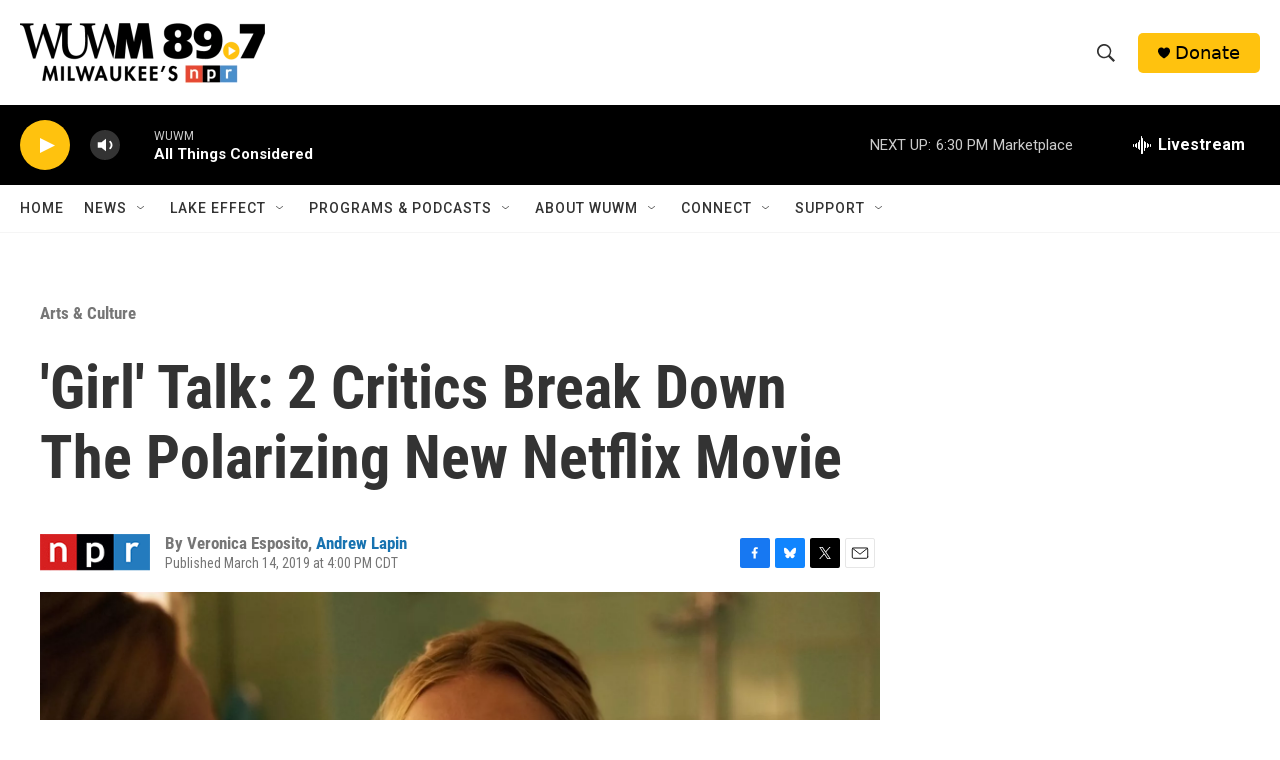

--- FILE ---
content_type: text/html; charset=utf-8
request_url: https://www.google.com/recaptcha/api2/aframe
body_size: 269
content:
<!DOCTYPE HTML><html><head><meta http-equiv="content-type" content="text/html; charset=UTF-8"></head><body><script nonce="t7W-G3UIdvzLOYxK8Xr8Vw">/** Anti-fraud and anti-abuse applications only. See google.com/recaptcha */ try{var clients={'sodar':'https://pagead2.googlesyndication.com/pagead/sodar?'};window.addEventListener("message",function(a){try{if(a.source===window.parent){var b=JSON.parse(a.data);var c=clients[b['id']];if(c){var d=document.createElement('img');d.src=c+b['params']+'&rc='+(localStorage.getItem("rc::a")?sessionStorage.getItem("rc::b"):"");window.document.body.appendChild(d);sessionStorage.setItem("rc::e",parseInt(sessionStorage.getItem("rc::e")||0)+1);localStorage.setItem("rc::h",'1762291673944');}}}catch(b){}});window.parent.postMessage("_grecaptcha_ready", "*");}catch(b){}</script></body></html>